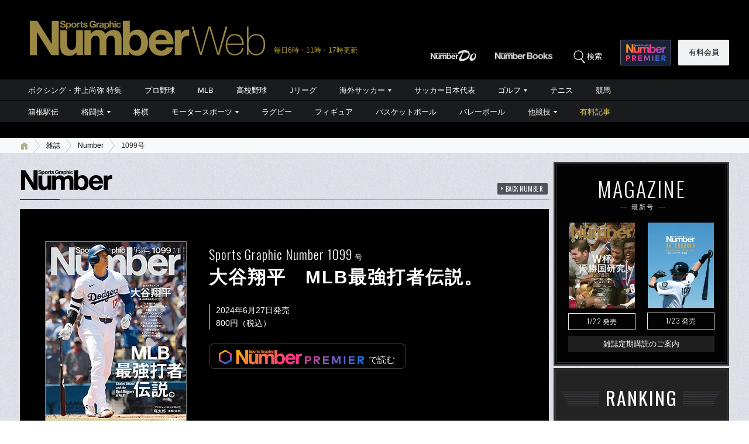

--- FILE ---
content_type: text/html; charset=utf-8
request_url: https://number.bunshun.jp/articles/-/862003
body_size: 15223
content:














<!DOCTYPE html>
<html lang="ja">
<head prefix="og: http://ogp.me/ns# fb: http://ogp.me/ns/fb# article: http://ogp.me/ns/article#">
<meta charset="UTF-8">
<meta http-equiv="X-UA-Compatible" content="IE=edge">
<meta name="viewport" content="width=1250">

<!--[if lt IE 9]>
  <script src="//html5shiv.googlecode.com/svn/trunk/html5.js"></script>
<![endif]-->

<meta name="robots" content="index,follow,max-image-preview:large">
<meta name="msvalidate.01" content="0187BD93ACBFD531BB49875E32384202" />


<meta http-equiv="x-dns-prefetch-control" content="on">
<link rel="dns-prefetch" href="https://fonts.googleapis.com">
<link rel="preconnect" href="https://number.ismcdn.jp" crossorigin>
<link rel="preconnect" href="https://fonts.gstatic.com" crossorigin>



<link rel="icon" href="https://number.ismcdn.jp/common/numberweb/v4/images/favicon.ico">
<link rel="apple-touch-icon" sizes="76x76" href="https://number.ismcdn.jp/common/numberweb/v4/images/touch-icon-ipad.png">
<link rel="apple-touch-icon" sizes="120x120" href="https://number.ismcdn.jp/common/numberweb/v4/images/touch-icon-iphone-retina.png">
<link rel="apple-touch-icon" sizes="152x152" href="https://number.ismcdn.jp/common/numberweb/v4/images/touch-icon-ipad-retina.png">
<link rel="apple-touch-icon" sizes="180x180" href="https://number.ismcdn.jp/common/numberweb/v4/images/touch-icon-iphone6-retinahd.png">
<meta name="copyright" content="Copyright (c) Bungeishunju Ltd. All rights reserved.">


  <link rel="canonical" href="https://number.bunshun.jp/articles/-/862003">


<title>大谷翔平　MLB最強打者伝説。 - Number1099号 - Number Web - ナンバー</title>
<meta name="description" content="【全米ドキュメント】大谷翔平「真っ向勝負を受けて立つ」【投票者の視点】史上初「DHでMVP」は可能か【主砲の肖像】アーロン・ジャッジ「球史でも唯一の存在」【ルーツに迫る】ブライス・ハーパー「“選ばれし者”の伝説」【日米野球回想録】バリー・ボン">
<meta property="fb:app_id" content="230234163677833">
<meta property="fb:pages" content="146455248747483">
<meta property="og:locale" content="ja_JP">
<meta property="og:site_name" content="Number Web - ナンバー">
<meta property="og:type" content="article">
<meta property="og:title" content="大谷翔平　MLB最強打者伝説。">
<meta property="og:url" content="https://number.bunshun.jp/articles/-/862003">
<meta property="og:image" content="https://number.ismcdn.jp/mwimgs/9/9/-/img_99c02a1f2b287ab4b34dbdc048e1d74f127760.jpg">
<meta property="og:image:width" content="640">
<meta property="og:image:height" content="336">
<meta property="og:description" content="Sports Graphic Number 1099号">
<meta property="article:publisher" content="https://www.facebook.com/NumberWeb/">
<meta name="twitter:card" content="summary_large_image">
<meta name="twitter:site" content="@numberweb">
<meta name="twitter:creator" content="@numberweb">
<meta name="twitter:image:src" content="https://number.ismcdn.jp/mwimgs/9/9/-/img_99c02a1f2b287ab4b34dbdc048e1d74f127760.jpg">
<meta name="twitter:title" content="大谷翔平　MLB最強打者伝説。">
<meta name="thumbnail" content="https://number.ismcdn.jp/mwimgs/0/9/1200/img_09e375583ae85c988cf4f2163da15774438350.jpg">


<link rel="stylesheet" href="https://fonts.googleapis.com/css2?family=Oswald:wght@300;400;700&display=swap">
<link rel="stylesheet" href="https://number.ismcdn.jp/resources/numberweb/v4/css/lib/flickity.min.css" media="print" onload="this.media='all'">
<link rel="stylesheet" href="https://number.ismcdn.jp/resources/numberweb/v4/css/pc/base.css?rd=202601200000">
<link rel="stylesheet" href="https://number.ismcdn.jp/resources/numberweb/v4/css/pc/base/single.css?rd=202601191114">
<link rel="stylesheet" href="https://number.ismcdn.jp/resources/numberweb/v4/css/pc/structure.css?rd=202601191114" media="print" onload="this.media='all'">
<link rel="stylesheet" href="https://number.ismcdn.jp/resources/numberweb/v4/css/re/single.css?rd=202601191114" media="print" onload="this.media='all'">
<link rel="stylesheet" href="https://number.ismcdn.jp/resources/numberweb/v4/css/re/kokuchi.css?rd=202601191114" media="print" onload="this.media='all'">
<link rel="stylesheet" href="https://number.ismcdn.jp/resources/numberweb/v4/css/pc/single.css?rd=202601191114" media="print" onload="this.media='all'">
<link rel="stylesheet" href="https://number.ismcdn.jp/resources/numberweb/v4/css/special/pc/single/magazine.css?rd=202601191114">
<link rel="stylesheet" href="https://number.ismcdn.jp/resources/numberweb/v4/css/lib/jquery.fancybox.min.css" media="print" onload="this.media='all'">
<link rel="stylesheet" href="https://number.ismcdn.jp/resources/numberweb/v4/css/lib/slick.css" media="print" onload="this.media='all'">

<script src="https://code.jquery.com/jquery-3.6.0.min.js" integrity="sha256-/xUj+3OJU5yExlq6GSYGSHk7tPXikynS7ogEvDej/m4=" crossorigin="anonymous" defer></script>
<script defer src="https://number.ismcdn.jp/resources/numberweb/v4/js/re/ajax-authtype.js?rd=202012010339"></script>

<script defer src="https://number.ismcdn.jp/resources/numberweb/v4/js/lib/flickity.pkgd.min.js"></script>
<script defer src="https://number.ismcdn.jp/resources/numberweb/v4/js/lib/slick.min.js"></script>
<script defer src="https://number.ismcdn.jp/resources/numberweb/v4/js/lib/jquery.color.js?rd=201509012146"></script>
<script defer src="https://number.ismcdn.jp/resources/numberweb/v4/js/lib/jquery.fancybox.min.js"></script>
<script defer src="https://number.ismcdn.jp/resources/numberweb/v4/js/pc/common.js?rd=202601200000"></script>
<script defer src="https://number.ismcdn.jp/resources/numberweb/v4/js/pc/single.js?rd=202506121000"></script>
<script defer src="https://number.ismcdn.jp/resources/numberweb/v4/js/lib/lozad.js?rd=202103250000"></script>
<script defer src="https://number.ismcdn.jp/resources/numberweb/v4/js/lib/polyfill/intersection-observer.js?rd=202003041845"></script>
<script defer src="https://number.ismcdn.jp/resources/numberweb/v4/js/lib/polyfill/assign.js?rd=202003041845"></script>
<script defer src="https://number.ismcdn.jp/resources/numberweb/v4/js/lib/exe/lozad.js?rd=202103250000&sidebar=on"></script>


<!-- ★★★ off : Google Ad Manager  -->







  <script type="text/javascript">
  dataLayer_nw =[{
    'category' : 'pc',
    'column' : 'backnumber',
    'special' : '',
    'kyougi' : '',
    'pagetype' : 'backnumber',
    'source' : '',
    'tournament' : '',
    'type' : 'pc',
    'author' : '',
    'longtail' : '',
    'urlslug' : "雑誌バックナンバー",
    'loginid' : '',
    'pubDate' : '2024/06/25',
    'id' : '862003',
    'medium' : 'NumberWeb',
    'title' : "大谷翔平　MLB最強打者伝説。",
    'kyougidetails' : '',
    'pagecount' : '1',
    'keywords' : "大谷翔平",
    'charges' : 'free',
    'article-type' : '',
    'series' : 'false',
    'seotitle' : ""
  }];
  function gtag() {dataLayer_nw.push(arguments)};
  </script>
  <!-- Google Tag Manager -->
  <script>(function(w,d,s,l,i){w[l]=w[l]||[];w[l].push({'gtm.start':
  new Date().getTime(),event:'gtm.js'});var f=d.getElementsByTagName(s)[0],
  j=d.createElement(s),dl=l!='dataLayer'?'&l='+l:'';j.async=true;j.src=
  'https://www.googletagmanager.com/gtm.js?id='+i+dl;f.parentNode.insertBefore(j,f);
  })(window,document,'script','dataLayer_nw','GTM-M2Q94W');</script>
  <!-- End Google Tag Manager -->





</head>


<body class="index-top magazine">
<a id="top" title="top"></a>
<!-- special: backnumber -->
<!-- jack: magbooks -->
  <!-- Google Tag Manager (noscript) -->
  <noscript><iframe src="https://www.googletagmanager.com/ns.html?id=GTM-M2Q94W" height="0" width="0" style="display:none;visibility:hidden"></iframe></noscript>
  <!-- End Google Tag Manager (noscript) -->


<header class="global-header" style="padding-top:0;">
  <div class="header-wrap clearfix">
    <p class="logo"><a href="/" class="ga_tracking" data-track-category="Header Logo" data-track-action="click"><img src="https://number.ismcdn.jp/common/numberweb/v4/images/header_logo.png" width="402" height="62" alt="Number Web - ナンバー"></a><span class="schedule">毎日6時・11時・17時更新</span></p>
  </div>
</header>
<div class="fixed-navi">
  <nav class="globalnavi2">
    <div class="navi-wrap clearfix">
      <ul class="top-navi clearfix">

        <li><a href="/list/numberdo" class="ga_tracking" data-track-category="Top PC Global Navi Number" data-track-action="click"><img src="https://number.ismcdn.jp/common/numberweb/v4/images/globalnavi1_logo_numberdo.png" width="83" height="20" alt="NumberDo"></a></li>
        <li><a href="/list/numberbooks" class="ga_tracking" data-track-category="Top PC Global Navi Number" data-track-action="click"><img src="https://number.ismcdn.jp/common/numberweb/v4/images/globalnavi1_logo_numberbooks.png" width="106" height="20" alt="NumberBooks"></a></li>
        <li class="search"><img src="https://number.ismcdn.jp/common/numberweb/v4/images/globalnavi2_search_icon.png" width="25" height="25" alt="検索">検索</li>
        <!--li class="signup"><a href="/list/info">Number<br>PREMIER</a></li-->
        <li class="premier"><a href="https://number.bunshun.jp/premier/" target="_blank" title="NumberPREMIER" class="ga_tracking" data-track-category="PC Global Navi Premier Link" data-track-action="click"><img src="https://number.ismcdn.jp/common/numberweb/v4/images/title/logo_premier_secondary.svg" width="68" height="28" alt="NumberPREMIER"></a></li>
        <li class="login"><a href="/list/info" class="ga_tracking" data-track-category="Top PC Global Navi Signup" data-track-action="click">有料会員</a></li>
      </ul>
      <div class="word-search">
        <div class="box-wrap">
          <div class="search-area">
            <form method="get" action="/search" role="search">
              <input type="search" name="fulltext" placeholder="検索ワードを入力してください"><input type="submit" value="SEARCH">
            </form>
          </div>
          <dl class="attention-word clearfix">
            <dt>注目キーワード</dt>
            <dd>
            <a href="/subcategory/相撲/column" title="相撲">#相撲</a>
            <a href="/list/kw/平野歩夢" title="平野歩夢">#平野歩夢</a>
            <a href="/list/kw/久保建英" title="久保建英">#久保建英</a>
            <a href="/list/cp/cl" title="欧州CL">#欧州CL</a>
            <a href="/list/kw/栗山英樹" title="栗山英樹">#栗山英樹</a>
            <a href="/subcategory/侍ジャパン/column" title="侍ジャパン">#侍ジャパン</a>
            </dd>
          </dl>
          <dl class="attention-word clearfix" style="border:0;margin-top:-10px;">
            <dt>記事</dt>
            <dd><a href="/list/sports">競技から探す</a><a href="/list/cp">大会から探す</a><a href="/list/authors">著者から探す</a><a href="/list/school">学校から探す</a></dd>
          </dl>
          <div class="close"><img src="https://number.ismcdn.jp/common/numberweb/v4/images/close01.png" width="28" height="28" alt="閉じる"></div>
        </div>
      </div>
    </div>
  </nav>
  <div class="globalnavi1-wrap">
<nav class="globalnavi1" style="border-bottom:1px solid #000;">
<div class="navi-wrap">
<p class="logo"><a href="/"><img alt="Number Web - ナンバー" height="21" src="https://number.ismcdn.jp/common/numberweb/v4/images/globalnavi1_logo.png" width="130" /></a></p>

<ul class="clearfix">
	<li><a class="ga_tracking" data-track-action="click" data-track-category="Top PC Global Navi Category" href="/list/kw/井上尚弥" title="ボクシング・井上尚弥 特集">ボクシング・井上尚弥 特集</a></li>
	<li><a class="ga_tracking" data-track-action="click" data-track-category="Top PC Global Navi Category" href="/subcategory/プロ野球/column" title="プロ野球">プロ野球</a></li>
	<li><a class="ga_tracking" data-track-action="click" data-track-category="Top PC Global Navi Category" href="/subcategory/MLB/column" title="MLB">MLB</a></li>
	<li><a class="ga_tracking" data-track-action="click" data-track-category="Top PC Global Navi Category" href="/subcategory/高校野球/column" title="高校野球">高校野球</a></li>
	<li><a class="ga_tracking" data-track-action="click" data-track-category="Top PC Global Navi Category" href="/subcategory/Jリーグ/column" title="Jリーグ">Jリーグ</a></li>
	<li class="unit"><a class="ga_tracking" data-track-action="click" data-track-category="Top PC Global Navi Category" href="/subcategory/海外サッカー/column" title="海外サッカー">海外サッカー</a>
	<ul class="sub">
		<li><a class="ga_tracking" data-track-action="click" data-track-category="Top PC Global Navi Category" href="/subcategory/プレミアリーグ/column" title="プレミアリーグ">プレミアリーグ</a></li>
		<li><a class="ga_tracking" data-track-action="click" data-track-category="Top PC Global Navi Category" href="/subcategory/リーガ・エスパニョーラ/column" title="リーガ・エスパニョーラ">リーガ・エスパニョーラ</a></li>
		<li><a class="ga_tracking" data-track-action="click" data-track-category="Top PC Global Navi Category" href="/subcategory/セリエA/column" title="セリエA">セリエA</a></li>
		<li><a class="ga_tracking" data-track-action="click" data-track-category="Top PC Global Navi Category" href="/subcategory/ブンデスリーガ/column" title="ブンデスリーガ">ブンデスリーガ</a></li>
	</ul>
	</li>
	<li><a class="ga_tracking" data-track-action="click" data-track-category="Top PC Global Navi Category" href="/subcategory/サッカー日本代表/column" title="サッカー日本代表">サッカー日本代表</a></li>
	<li class="unit"><a class="ga_tracking" data-track-action="click" data-track-category="Top PC Global Navi Category" href="/subcategory/ゴルフ/column" title="ゴルフ">ゴルフ</a>
	<ul class="sub">
		<li><a class="ga_tracking" data-track-action="click" data-track-category="Top PC Global Navi Category" href="/subcategory/男子ゴルフ/column" title="男子ゴルフ">男子ゴルフ</a></li>
		<li><a class="ga_tracking" data-track-action="click" data-track-category="Top PC Global Navi Category" href="/subcategory/女子ゴルフ/column" title="女子ゴルフ">女子ゴルフ</a></li>
		<li><a class="ga_tracking" data-track-action="click" data-track-category="Top PC Global Navi Category" href="/subcategory/ゴルフその他/column" title="ゴルフその他">ゴルフその他</a></li>
	</ul>
	</li>
	<li><a class="ga_tracking" data-track-action="click" data-track-category="Top PC Global Navi Category" href="/subcategory/テニス/column" title="テニス">テニス</a></li>
	<li><a class="ga_tracking" data-track-action="click" data-track-category="Top PC Global Navi Category" href="/subcategory/競馬/column" title="競馬">競馬</a></li>
</ul>
</div>
</nav>

<nav class="globalnavi1">
<div class="navi-wrap">
<p class="logo"><a href="/"><img alt="Number Web - ナンバー" height="21" src="https://number.ismcdn.jp/common/numberweb/v4/images/globalnavi1_logo.png" width="130" /></a></p>

<ul class="clearfix">
	<li><a class="ga_tracking" data-track-action="click" data-track-category="Top PC Global Navi Category" href="/list/hakone/2026" target="_blank" title="箱根駅伝">箱根駅伝</a></li>
	<li class="unit"><a class="ga_tracking" data-track-action="click" data-track-category="Top PC Global Navi Category" href="/subcategory/格闘技/column" title="格闘技">格闘技</a>
	<ul class="sub">
		<li><a class="ga_tracking" data-track-action="click" data-track-category="Top PC Global Navi Category" href="/subcategory/ボクシング/column" title="ボクシング">ボクシング</a></li>
		<li><a class="ga_tracking" data-track-action="click" data-track-category="Top PC Global Navi Category" href="/subcategory/プロレス/column" title="プロレス">プロレス</a></li>
		<li><a class="ga_tracking" data-track-action="click" data-track-category="Top PC Global Navi Category" href="/subcategory/相撲/column" title="相撲">相撲</a></li>
		<li><a class="ga_tracking" data-track-action="click" data-track-category="Top PC Global Navi Category" href="/subcategory/柔道/column" title="柔道">柔道</a></li>
		<li><a class="ga_tracking" data-track-action="click" data-track-category="Top PC Global Navi Category" href="/subcategory/格闘技その他/column" title="格闘技その他">格闘技その他</a></li>
	</ul>
	</li>
	<li><a class="ga_tracking" data-track-action="click" data-track-category="Top PC Global Navi Category" href="/subcategory/将棋/column" title="将棋">将棋</a></li>
	<li class="unit"><a class="ga_tracking" data-track-action="click" data-track-category="Top PC Global Navi Category" href="/subcategory/モータースポーツ/column" title="モータースポーツ">モータースポーツ</a>
	<ul class="sub">
		<li><a class="ga_tracking" data-track-action="click" data-track-category="Top PC Global Navi Category" href="/subcategory/F1/column" title="F1">F1</a></li>
		<li><a class="ga_tracking" data-track-action="click" data-track-category="Top PC Global Navi Category" href="/subcategory/MotoGP/column" title="MotoGP">MotoGP</a></li>
		<li><a class="ga_tracking" data-track-action="click" data-track-category="Top PC Global Navi Category" href="/subcategory/モータースポーツその他/column" title="モータースポーツその他">モータースポーツその他</a></li>
	</ul>
	</li>
	<li><a class="ga_tracking" data-track-action="click" data-track-category="Top PC Global Navi Category" href="/subcategory/ラグビー/column" title="ラグビー">ラグビー</a></li>
	<li><a class="ga_tracking" data-track-action="click" data-track-category="Top PC Global Navi Category" href="/subcategory/フィギュアスケート/column" title="フィギュアスケート">フィギュア</a></li>
	<li><a class="ga_tracking" data-track-action="click" data-track-category="Top PC Global Navi Category" href="/subcategory/バスケットボール/column" title="バスケットボール">バスケットボール</a></li>
	<li><a class="ga_tracking" data-track-action="click" data-track-category="Top PC Global Navi Category" href="/subcategory/バレーボール/column" title="バレーボール">バレーボール</a></li>
	<li class="current unit"><a class="ga_tracking" data-track-action="click" data-track-category="Top PC Global Navi Category" href="/subcategory/その他スポーツ/column" title="その他スポーツ">他競技</a>
	<ul class="sub">
		<li><a class="ga_tracking" data-track-action="click" data-track-category="Top PC Global Navi Category" href="/subcategory/陸上/column" title="陸上">陸上</a></li>
		<li><a class="ga_tracking" data-track-action="click" data-track-category="Top PC Global Navi Category" href="/subcategory/高校サッカー/column" title="高校サッカー">高校サッカー</a></li>
		<li><a class="ga_tracking" data-track-action="click" data-track-category="Top PC Global Navi Category" href="/subcategory/大学野球/column" title="大学野球">大学野球</a></li>
		<li><a class="ga_tracking" data-track-action="click" data-track-category="Top PC Global Navi Category" href="/subcategory/卓球/column" title="卓球">卓球</a></li>
		<li><a class="ga_tracking" data-track-action="click" data-track-category="Top PC Global Navi Category" href="/subcategory/水泳/column" title="水泳">水泳</a></li>
		<li><a class="ga_tracking" data-track-action="click" data-track-category="Top PC Global Navi Category" href="/subcategory/体操/column" title="体操">体操</a></li>
		<li style="border-bottom:none;"><a class="ga_tracking" data-track-action="click" data-track-category="Top PC Global Navi Category" href="/subcategory/冬季スポーツ/column" title="冬季スポーツ">冬季スポーツ</a></li>
		<li><a class="ga_tracking" data-track-action="click" data-track-category="Top PC Global Navi Category" href="/subcategory/ゲーム/column" title="ゲーム">ゲーム</a></li>
		<li><a class="ga_tracking" data-track-action="click" data-track-category="Top PC Global Navi Category" href="/subcategory/その他/column" title="その他">その他</a></li>
	</ul>
	</li>
	<li><a class="gold" data-track-action="click" data-track-category="Top PC Global Navi Category" href="/list/charges" title="有料記事">有料記事</a></li>
</ul>
</div>
</nav>
</div>

</div>
<div class="pc-superbanner">
  <!-- ★★★ jack : pc-banner01 -->

</div>
<div class="global-container">
  <nav class="rcrumbs">
    <div class="rcrumbs-wrap">
      <ul>
        <li><a href="/" class="ga_tracking" data-track-category="Breadcrumb home" data-track-action="click"><span><img src="https://number.ismcdn.jp/common/numberweb/v4/images/rcrumbs_home.png" width="15" height="15" alt="Number Web"></span></a></li>
                <li><a href="/list/magazine"><span>雑誌</span></a></li>
        <li><a href="/list/magazine/number" class="ga_tracking" data-track-category="Breadcrumb" data-track-action="click"><span>Number</span></a></li>
        <li class="last">1099号</li>

      </ul>
    </div>
  </nav>
  <div class="sub-container-main">
    <div class="container-wrap clearfix">
      <article class="main-article">
        <section class="magazine-detail">
          <h1 class="container-h1-style2"><img src="https://number.ismcdn.jp/common/numberweb/v4/images/title/magazine_tit.png" height="36" alt="Number"><a href="/list/magazine/number" title="Number バックナンバー">BACK NUMBER</a><span class="border">&nbsp;</span></h1>
            <div class="magazine-cover-area clearfix">
              <figure><a data-fancybox="gallery" href="https://number.ismcdn.jp/mwimgs/0/9/-/img_09e375583ae85c988cf4f2163da15774438350.jpg" title="Number1099号 表紙拡大表示"><img src="https://number.ismcdn.jp/mwimgs/8/1/-/img_81fbcf78d9b03aa13ad5126a9cc7353d105452.jpg" alt="大谷翔平　MLB最強打者伝説。 - Number1099号 ＜表紙＞ 大谷翔平" fetchpriority="high" loading="eager"></a></figure>
              <div class="text-area google-anno-skip">
                <h2><span class="font-oswald">Sports Graphic Number 1099</span><span>号</span><br>大谷翔平　MLB最強打者伝説。</h2>
                <p class="data">2024年6月27日発売<br>800円（税込）</p>
                <p class="nakazuri"><a href="https://number.bunshun.jp/premier/books/1099" target="_blank" title="Number1099号 NumberPREMIER" class="ga_tracking" data-track-category="Backnumber Premier Link" data-track-action="click"><img src="https://number.ismcdn.jp/common/numberweb/v4/images/other/premier_logo_other.png" alt="NumberPREMIER"><span>で読む</span></a></p>
              </div>
              <div class="single-sns-01 clearfix">
    <ul>

      <li class="sns-button-twitter ga_tracking" data-track-category="Article SNS button" data-track-action="click" data-track-label="twitter">
        <a href="https://x.com/intent/tweet?url=https://number.bunshun.jp/articles/-/862003&text=大谷翔平　MLB最強打者伝説。&hashtags=" target="twitter"><img src="https://number.ismcdn.jp/common/numberweb/v4/images/sns/articles_sns_x.png" width="32" height="32" class="lozad" data-loaded="true" alt="ポスト"></a>
      </li>

      <li class="sns-button-facebook ga_tracking" data-track-category="Article SNS button" data-track-action="click" data-track-label="facebook">
        <a href="https://www.facebook.com/sharer.php?u=https://number.bunshun.jp/articles/-/862003" onclick="window.open(this.href, 'FBwindow', 'width=650, height=450, menubar=no, toolbar=no, scrollbars=yes'); return false;">
          <img src="https://number.ismcdn.jp/common/numberweb/v4/images/sns/articles_sns_fb.png" width="32" height="32" class="lozad" data-loaded="true" alt="Facebook シェア">
        </a>
      </li>

      <li class="sns-button-hatena ga_tracking" data-track-category="Article SNS button" data-track-action="click" data-track-label="hatena">
      <a href="https://b.hatena.ne.jp/entry/https://number.bunshun.jp/articles/-/862003" data-hatena-bookmark-layout="basic-counter" data-hatena-bookmark-lang="ja" title="大谷翔平　MLB最強打者伝説。 - Number1099号 をはてなブックマークに追加" target="hatena">
        <img src="https://number.ismcdn.jp/common/numberweb/v4/images/sns/articles_sns_hatena.png" alt="大谷翔平　MLB最強打者伝説。 - Number1099号 をはてなブックマークに追加" width="32" height="32" class="lozad" data-loaded="true">
      </a>
      </li>
      <li class="sns-button-note ga_tracking" data-track-category="Article SNS button" data-track-action="click" data-track-label="note">
        <a href="https://note.com/intent/post?url=https://number.bunshun.jp/articles/-/862003" target="_blank" rel="noopener">
          <img src="https://number.ismcdn.jp/common/numberweb/v4/images/sns/articles_sns_note.png" width="32" height="32" class="lozad" data-loaded="true" alt="noteで書く">
        </a>
      </li>
    </ul>
  </div>

            </div>
            <div class="introductionArea">
              <div>
<h4>SPECIAL FEATURES</h4>

<ul style="margin-top:20px;">
	<li class="clearfix">
<span class="cat">全米ドキュメント</span> <span class="writer">文◎四竈衛</span> <span class="tlt-large">大谷翔平「真っ向勝負を受けて立つ」</span>
</li>
	<li class="clearfix">
<span class="cat">データで読む</span> <span class="writer">文◎間淳</span> <span class="tlt-small">打者・大谷の本当の価値</span>
</li>
	<li class="clearfix">
<span class="cat">チャンドラー社製バットの秘密</span> <span class="writer">文◎熊崎敬</span> <span class="tlt-small">家具職人が生み出す“硬さ”</span>
</li>
	<li class="clearfix">
<span class="cat">打撃コーチを直撃</span> <span class="writer">文◎及川彩子</span> <span class="tlt-small">ドジャースで求められる打撃とは</span>
</li>
	<li class="clearfix">
<span class="cat">元ヘッドコーチが明かす</span> <span class="writer">文◎佐藤春佳</span> <span class="tlt-small">ファイターズが“教えなかった”こと</span>
</li>
	<li class="clearfix">
<span class="cat">投票者の視点</span> <span class="writer">文◎小西慶三</span> <span class="tlt-small">史上初「DHでMVP」は可能か</span>
</li>
	<li class="clearfix">
<span class="cat">主砲の肖像</span> <span class="writer">文◎デービッド・ウォルドスタイン</span> <span class="tlt-middle">アーロン・ジャッジ</span> <span class="subtitle">「球史でも唯一の存在」</span>
</li>
	<li class="clearfix">
<span class="cat">ルーツに迫る</span> <span class="writer">文◎ブラッド・レフトン</span> <span class="tlt-middle">ブライス・ハーパー</span> <span class="subtitle">「“選ばれし者”の伝説」</span>
</li>
	<li class="clearfix">
<span class="cat">クローズアップ</span> <span class="writer">文◎マイケル・クレア</span> <span class="tlt-middle">スリリングな若き才能</span> <span class="subtitle" style="clear:both;">デラクルーズ／ヘンダーソン／エイブラムス／ウィットJr.</span>
</li>
	<li class="clearfix">
<span class="cat">NPB助っ人に聞く</span> <span class="writer">文◎氏原英明</span> <span class="tlt-small">なぜ、ベネズエラから強打者が生まれるのか</span>
</li>
	<li class="clearfix">
<span class="cat">強打者を封じる投球術</span> <span class="writer">文◎石塚隆</span> <span class="tlt-middle">今永昇太</span> <span class="subtitle">「ボール2個分高めに」</span>
</li>
	<li class="clearfix">
<span class="cat">マイナー探訪ルポ</span> <span class="writer">文◎ブラッド・レフトン</span> <span class="tlt-small">二刀流を諦めた日</span>
</li>
	<li class="clearfix">
<span class="cat">最強打線の一角として</span> <span class="writer">文◎笹田幸嗣</span> <span class="tlt-middle">松井秀喜</span> <span class="subtitle">「左手袋に込めた覚悟」</span>
</li>
	<li class="clearfix">
<span class="cat">日米野球回想録</span> <span class="writer">文◎酒井俊作</span> <span class="tlt-middle">バリー・ボンズ</span> <span class="subtitle">「ビッグアーチの衝撃」</span>
</li>
	<li class="clearfix">
<span class="cat">元レッドソックス左腕が選ぶ</span> <span class="writer">文◎生島淳</span> <span class="tlt-middle">岡島秀樹</span> <span class="subtitle">「忘れがたき3人の名打者」</span>
</li>
	<li class="border clearfix">
<span class="cat">激闘の日々を振り返る</span> <span class="writer">文◎酒井俊作</span> <span class="tlt-middle">田澤純一</span> <span class="subtitle">「三冠王に感じた脅威」</span>
</li>
	<li class="clearfix">
<span class="cat">夫人が明かす素顔と最期</span> <span class="writer">文◎佐藤祥子</span> <span class="tlt-middle">曙太郎</span> <span class="subtitle">「“僕なかなか頑張ったよな”って」</span>
</li>
	<li class="clearfix">
<span class="cat">王位戦挑戦者インタビュー</span> <span class="writer">文◎片山良三</span> <span class="tlt-middle">渡辺明</span> <span class="subtitle">「リアリストの帰還」</span>
</li>
	<li class="clearfix">
<span class="cat">大魔王の逆襲</span> <span class="writer">文◎佐藤俊</span> <span class="tlt-middle">伊藤美誠</span> <span class="subtitle">「私は中国選手に勝ちたいんです」</span>
</li>
	<li class="clearfix">
<span class="cat">初戦を読み解く</span> <span class="writer">文◎生島淳</span> <span class="tlt-middle">日本vs.イングランド</span> <span class="subtitle">「超速ラグビー、ほろ苦い第一歩」</span>
</li>
	<li class="clearfix">
<span class="cat">第65回宝塚記念</span> <span class="writer">文◎片山良三</span> <span class="tlt-middle">雨が分けた明暗</span>
</li>
	<li class="clearfix">
<span class="cat">連載 パリへ翔ける⑧2大会連続表彰台を目指す</span> <span class="writer">文◎石井宏美</span> <span class="tlt-middle">渡辺勇大＆東野有紗</span> <span class="subtitle">「リベンジの先に広がる世界」</span>
</li>
</ul>

<h4>REGULARS</h4>

<ul style="margin-top:20px;">
	<li class="clearfix">
<span class="cat">秘話満載連載</span> <span class="writer">文◎石田雄太</span> <span class="tlt-middle">松坂大輔「怪物秘録」</span> <span class="subtitle">㊼アメリカでの最終年</span>
</li>
	<li class="clearfix">
<span class="cat">徹底解説</span> <span class="writer">文◎生島淳</span> <span class="tlt-middle">二所ノ関親方「相撲、この技、この力士」</span> <span class="subtitle">第20回 曙</span>
</li>
	<li class="clearfix">
<span class="cat">隔号連載・熱血修造一直線</span> <span class="tlt-middle">松岡修造</span> <span class="subtitle">「100年ぶりのパリ開催。五輪を控えた現地の本音」</span>
</li>
</ul>

<div>
<h4>FACE</h4>

<ul class="other">
	<li>宗山塁（野球）</li>
</ul>
</div>

<div>
<h4>BEYOND THE GAME</h4>

<ul class="other">
	<li>藤島大「“片思い”と“空気”」</li>
</ul>
</div>

<div>
<h4>SCORE CARD INTERVIEW</h4>

<ul style="margin-top:20px;">
	<li class="clearfix">
<span class="cat">BASEBALL</span> <span class="writer">文◎石田雄太</span> <span class="tlt-small">水谷瞬（北海道日本ハムファイターズ）6年目の交流戦首位打者“覚醒の過程”</span>
</li>
	<li class="clearfix">
<span class="cat">OLYMPIC ROAD</span> <span class="writer">文◎矢内由美子</span> <span class="tlt-small">大堀彩（バドミントン）福島の仲間と共に夢の五輪へ</span>
</li>
	<li class="clearfix">
<span class="cat">SUMO</span> <span class="writer">文◎佐藤祥子</span> <span class="tlt-small">阿炎　亡き先代師匠に誓う大関昇進</span>
</li>
	<li class="clearfix">
<span class="cat">SHOGI</span> <span class="writer">文◎大川慎太郎</span> <span class="tlt-small">斎藤慎太郎　新しい挑戦で「将棋の面白さを再認識できた」</span>
</li>
</ul>
</div>

<div>
<h4>海外の現場から</h4>

<ul class="other">
	<li>MLB 文◎四竈衛</li>
	<li>NBA 文◎宮地陽子</li>
</ul>
</div>
 

<div>
<ul class="other">
	<li>次号予告＆編集後記　／　NumberPREMIER＆定期購読案内</li>
	<li>CATCH THE NEWS</li>
</ul>
<!-- /articles.sectionH2 -->
</div>
</div>

            </div>
            <div class="backnumber-related-column">
<h3>Number1099号 有料転載記事</h3>
<ul class="mb20">
<li><a href="/list/charges/mg/862003" class="ga_tracking" data-track-category="Backnumber Article" data-track-action="click">Number1099号 有料転載記事一覧はこちらをクリック</a></li>
</ul>
<h3>Number1099号 無料転載記事</h3>
<ul class="mb20">
<li><p><a href="/articles/-/862118" class="ga_tracking" data-track-category="Backnumber Article" data-track-action="click">棋士人生初の降級後に“ある変化”「指し慣れた将棋は選ばずに…」斎藤慎太郎（31歳）が王位リーグ戦で見せた“大胆さ”の正体</a></p><p class="date">（2024/7/5）</p></li>
</ul>
</div>
<!--有料 true  無料 true -->
            <h1 class="container-h1-style2"><img src="https://number.ismcdn.jp/common/numberweb/v4/images/title/next_tit.png" width="134" height="36" alt="次号予告"><span class="border">&nbsp;</span></h1>
            <div class="magazine-contents">
<section>
<ul>
	<li>
	<p class="font-size-n">ミラノ・コルティナ五輪プレビュー</p>
	<p class="font-size-b">日本フィギュア、20年間の軌跡。</p>
	</li>

	<li>
	<p class="intro">［銀盤の主役たち］</p>
	<p class="font-size-n">坂本花織「最後まで自分らしく」</p>
	<p class="font-size-n">鍵山優真「エースは挑み続ける」</p>
	<p class="font-size-n">三浦璃来＆木原龍一「世界一のペアに」</p>
	</li>

	<li>
	<p class="intro">［初出場組の肖像］</p>
	<p class="font-size-n">千葉百音／中井亜美／佐藤駿／三浦佳生</p>
	</li>

	<li>
	<p class="intro">［特別座談会］</p>
	<p class="font-size-n">無良崇人＆高橋成美＆春瀬なつみ「オリンピックはここに注目！」</p>
	</li>

	<li>
	<p class="intro">［五輪ノンフィクション］</p>
	<p class="font-size-n">荒川静香／浅田真央／羽生結弦「メダルを懸けた死闘」</p>
	</li>

	<li>
	<p class="intro">［競技日程＆注目選手が丸わかり！］</p>
	<p class="font-size-n">ミラノ・コルティナ五輪徹底ガイド</p>
	</li>
</ul>

<div class="date">
<p>1137・1138号は2月5日（木）発売です。</p>

<p><span>発売日は首都圏を基準としています。内容は変更の可能性があります。</span></p>
</div>
</section>
</div>

            <div id="shoppingarea" style="margin-bottom:80px;"></div>

<section class="subscripion">
  <h3 class="category-title">SUBSCRIPTION<span class="border">&nbsp;</span></h3>
  <dl>
    <dt>雑誌定期購読のご案内</dt>
    <dd>お申込みいただくと毎号確実にお手元へお届けします。<br><span class="discount">今なら25％OFF！</span> お申込みはバナーから。</dd>
    <dd class="banner"><a href="https://www.fujisan.co.jp/product/3146/ap-pub-ws-number-ws01" target="_blank" class="ga_tracking" data-track-category="Backnumber Banner" data-track-action="click"><img alt="" src="https://number.ismcdn.jp/common/numberweb/v4/images/noimage/blank.gif" data-src="https://number.ismcdn.jp/common/numberweb/v4/images/banner/magazine_campaign_2023.jpg" class="lozad" /></a></dd>
  </dl>
</section>
            
            <div class="article-listkeyword-link clearfix">
<h3 class="category-title">FRONT COVER<span class="border">&nbsp;</span></h3>
  <dl class="relkeywords">
    <dd><a href="/list/magazine/fc/大谷翔平" class="ga_tracking" data-track-category="Backnumber Keyword" data-track-action="click">大谷翔平</a></dd>
  </dl>
</div>

        </section>
      </article>
      <div style="display:block; width:300px; float:right;">
<div id="id-sidebar-parent" class="temp-sidebar-parent">
<div id="id-sidebar-child" class="temp-sidebar">
<aside class="side-news">
  <!-- ★★★ jack : pc-banner02 -->

<!-- ☆☆☆ none : magazine -->
    <section class="magazine-box-style" data-nosnippet>
      <div class="box-wrap">
       <h3><span class="font-oswald">MAGAZINE</span><br><span class="short-text">&nbsp;<span class="border"></span>最新号<span class="border">&nbsp;</span></span></h3>
        <ul class="maglist clearfix">
          <li>
            <a class="ga_tracking" data-track-category="Magazine Link" data-track-action="click" data-track-label="single" href="/articles/-/868959" title="W杯優勝国研究。日本代表に必要な5つのメソッド">
              <figure><img src="https://number.ismcdn.jp/common/numberweb/v4/images/noimage/blank.gif" data-src="https://number.ismcdn.jp/mwimgs/f/c/200/img_fc0369ab809074b16927fa09127ee401608991.jpg" width="200" height="260" alt="W杯優勝国研究。日本代表に必要な5つのメソッド" class="lozad"></figure>
              <p class="button"><span class="font-oswald">1/22</span> 発売</p>
            </a>
          </li>
          <li>
            <a class="ga_tracking" data-track-category="Magazine Link" data-track-action="click" data-track-label="single" href="/articles/-/868960" title="イチローのすべて　完全版">
              <figure><img src="https://number.ismcdn.jp/common/numberweb/v4/images/noimage/blank.gif" data-src="https://number.ismcdn.jp/mwimgs/c/1/200/img_c15a349710178f4028ae113e6a41ca3b369220.jpg" width="200" height="259" alt="イチローのすべて　完全版" class="lozad"></figure>
              <p class="button"><span class="font-oswald">1/23</span> 発売</p>
            </a>
          </li>
        </ul>
        <div>
          <a class="teiki" href="/list/magazine/koudoku" title="雑誌定期購読のご案内">
            <p class="button-teiki">雑誌定期購読のご案内</p>
          </a>
        </div>
      </div>
    </section>

<!-- ☆☆☆ jack（11） : recommend -->


<!-- ☆☆☆ none : ranking -->
  <section class="side-news-style2" data-nosnippet>
    <div class="box-wrap">
      <h4 class="font-oswald">RANKING</h4>
      <div class="m-ranking-select">
  <div class="m-ranking-select__current js-ranking-select__current">MLB</div>
  <ul class="m-ranking-pulldown js-ranking-pulldown" data-area="js-side-rankings" data-rows="5">
    <li class="m-ranking-pulldown_list js-ranking-pulldown_list" data-ranking="column" data-genre="">全ての競技</li><li class="m-ranking-pulldown_list js-ranking-pulldown_list --parent" data-ranking="野球" data-genre="genre">野球</li><li class="m-ranking-pulldown_list js-ranking-pulldown_list --children" data-ranking="プロ野球" data-genre="subgenre">プロ野球</li><li class="m-ranking-pulldown_list js-ranking-pulldown_list --children is-current" data-ranking="MLB" data-genre="subgenre">MLB</li><li class="m-ranking-pulldown_list js-ranking-pulldown_list --children" data-ranking="高校野球" data-genre="subgenre">高校野球</li><li class="m-ranking-pulldown_list js-ranking-pulldown_list --children" data-ranking="大学野球" data-genre="subgenre">大学野球</li><li class="m-ranking-pulldown_list js-ranking-pulldown_list --parent" data-ranking="サッカー" data-genre="genre">サッカー</li><li class="m-ranking-pulldown_list js-ranking-pulldown_list --children" data-ranking="サッカー日本代表" data-genre="subgenre">サッカー日本代表</li><li class="m-ranking-pulldown_list js-ranking-pulldown_list --children" data-ranking="Jリーグ" data-genre="subgenre">Jリーグ</li><li class="m-ranking-pulldown_list js-ranking-pulldown_list --children" data-ranking="海外サッカー" data-genre="subgenre">海外サッカー</li><li class="m-ranking-pulldown_list js-ranking-pulldown_list --children" data-ranking="高校サッカー" data-genre="subgenre">高校サッカー</li><li class="m-ranking-pulldown_list js-ranking-pulldown_list --parent" data-ranking="ゴルフ" data-genre="genre">ゴルフ</li><li class="m-ranking-pulldown_list js-ranking-pulldown_list --children" data-ranking="男子ゴルフ" data-genre="subgenre">男子ゴルフ</li><li class="m-ranking-pulldown_list js-ranking-pulldown_list --children" data-ranking="女子ゴルフ" data-genre="subgenre">女子ゴルフ</li><li class="m-ranking-pulldown_list js-ranking-pulldown_list --children" data-ranking="ゴルフその他" data-genre="subgenre">ゴルフその他</li><li class="m-ranking-pulldown_list js-ranking-pulldown_list --parent" data-ranking="競馬" data-genre="genre">競馬</li><li class="m-ranking-pulldown_list js-ranking-pulldown_list --parent" data-ranking="格闘技" data-genre="genre">格闘技</li><li class="m-ranking-pulldown_list js-ranking-pulldown_list --children" data-ranking="プロレス" data-genre="subgenre">プロレス</li><li class="m-ranking-pulldown_list js-ranking-pulldown_list --children" data-ranking="ボクシング" data-genre="subgenre">ボクシング</li><li class="m-ranking-pulldown_list js-ranking-pulldown_list --children" data-ranking="相撲" data-genre="subgenre">相撲</li><li class="m-ranking-pulldown_list js-ranking-pulldown_list --children" data-ranking="格闘技その他" data-genre="subgenre">格闘技その他</li><li class="m-ranking-pulldown_list js-ranking-pulldown_list --parent" data-ranking="モータースポーツ" data-genre="genre">モータースポーツ</li><li class="m-ranking-pulldown_list js-ranking-pulldown_list --children" data-ranking="F1" data-genre="subgenre">F1</li><li class="m-ranking-pulldown_list js-ranking-pulldown_list --children" data-ranking="MotoGP" data-genre="subgenre">MotoGP</li><li class="m-ranking-pulldown_list js-ranking-pulldown_list --children" data-ranking="モータースポーツその他" data-genre="subgenre">モータースポーツその他</li><li class="m-ranking-pulldown_list js-ranking-pulldown_list --parent" data-ranking="その他スポーツ" data-genre="genre">その他スポーツ</li><li class="m-ranking-pulldown_list js-ranking-pulldown_list --children" data-ranking="テニス" data-genre="subgenre">テニス</li><li class="m-ranking-pulldown_list js-ranking-pulldown_list --children" data-ranking="バスケットボール" data-genre="subgenre">バスケットボール</li><li class="m-ranking-pulldown_list js-ranking-pulldown_list --children" data-ranking="バレーボール" data-genre="subgenre">バレーボール</li><li class="m-ranking-pulldown_list js-ranking-pulldown_list --children" data-ranking="ラグビー" data-genre="subgenre">ラグビー</li><li class="m-ranking-pulldown_list js-ranking-pulldown_list --children" data-ranking="フィギュアスケート" data-genre="subgenre">フィギュアスケート</li><li class="m-ranking-pulldown_list js-ranking-pulldown_list --children" data-ranking="陸上" data-genre="subgenre">陸上</li><li class="m-ranking-pulldown_list js-ranking-pulldown_list --grandchildren" data-ranking="駅伝" data-genre="subsubgenre">駅伝</li><li class="m-ranking-pulldown_list js-ranking-pulldown_list --children" data-ranking="卓球" data-genre="subgenre">卓球</li><li class="m-ranking-pulldown_list js-ranking-pulldown_list --children" data-ranking="水泳" data-genre="subgenre">水泳</li><li class="m-ranking-pulldown_list js-ranking-pulldown_list --children" data-ranking="体操" data-genre="subgenre">体操</li><li class="m-ranking-pulldown_list js-ranking-pulldown_list --children" data-ranking="冬季スポーツ" data-genre="subgenre">冬季スポーツ</li><li class="m-ranking-pulldown_list js-ranking-pulldown_list --children" data-ranking="ゲーム" data-genre="subgenre">ゲーム</li><li class="m-ranking-pulldown_list js-ranking-pulldown_list --grandchildren" data-ranking="将棋" data-genre="subsubgenre">将棋</li><li class="m-ranking-pulldown_list js-ranking-pulldown_list --children" data-ranking="その他" data-genre="subgenre">他競技</li>
  </ul>
</div>

      <div class="m-rankings js-side-rankings">
        <div class="js-ranking-area" data-type="MLB">
  <div class="tab_area">
    <label class="tab1_label" for="tab1">最新</label>
    <label class="tab2_label" for="tab2">24時間</label>
    <label class="tab3_label" for="tab3">週間</label>
    <!-- <label class="tab4_label" for="tab4">SNS</label> -->
  </div>
  <div class="panel_area">
<div id="panel1" class="tab_panel">
  <ul>
<li><a href="/articles/-/869015" class="ga_tracking" data-track-category="Ranking Link" data-track-action="click">今井達也を激変させた“重要人物”…アストロズと電撃合意から10日後、なぜ今井は福岡を訪れたのか？ プロ野球選手もゴルファーも集結“ある合宿”に密着</a></li>
<li><a href="/articles/-/869014" class="ga_tracking" data-track-category="Ranking Link" data-track-action="click">今井達也の電撃移籍「じつは12月末までオファーの話なかった」期限直前にアストロズ入団が決まるまで…本人が明かすウラ側「行きの飛行機でも不安だった」</a></li>
<li><a href="/articles/-/868997" class="ga_tracking" data-track-category="Ranking Link" data-track-action="click">「侍ジャパン」WBC代表選考が難航する背景…ルール変更で「MLBが人手不足に？」小園海斗は当確、宮城大弥は“判断待ち”…急浮上する意外な名前</a></li>
<li><a href="/articles/-/868078" class="ga_tracking" data-track-category="Ranking Link" data-track-action="click">「えっ、投げるの？」記者もざわついたドジャース山本由伸“伝説のリリーフ登板”真相「すべては第3戦から始まったんだ」敏腕フリードマンの“誤算”とは</a></li>
<li><a href="/articles/-/868114" class="ga_tracking" data-track-category="Ranking Link" data-track-action="click">ドジャース山本由伸が証言「先生は僕を作った人です」伝説的リリーフの“重要人物”、矢田先生とは何者か？ ドジャース球団社長「信じられなかった」山本の練習法</a></li>
  </ul>
</div>
<div id="panel2" class="tab_panel">
  <ul>
<li><a href="/articles/-/869015" class="ga_tracking" data-track-category="Ranking Link" data-track-action="click">今井達也を激変させた“重要人物”…アストロズと電撃合意から10日後、なぜ今井は福岡を訪れたのか？ プロ野球選手もゴルファーも集結“ある合宿”に密着</a></li>
<li><a href="/articles/-/869014" class="ga_tracking" data-track-category="Ranking Link" data-track-action="click">今井達也の電撃移籍「じつは12月末までオファーの話なかった」期限直前にアストロズ入団が決まるまで…本人が明かすウラ側「行きの飛行機でも不安だった」</a></li>
<li><a href="/articles/-/868997" class="ga_tracking" data-track-category="Ranking Link" data-track-action="click">「侍ジャパン」WBC代表選考が難航する背景…ルール変更で「MLBが人手不足に？」小園海斗は当確、宮城大弥は“判断待ち”…急浮上する意外な名前</a></li>
<li><a href="/articles/-/868114" class="ga_tracking" data-track-category="Ranking Link" data-track-action="click">ドジャース山本由伸が証言「先生は僕を作った人です」伝説的リリーフの“重要人物”、矢田先生とは何者か？ ドジャース球団社長「信じられなかった」山本の練習法</a></li>
<li><a href="/articles/-/868076" class="ga_tracking" data-track-category="Ranking Link" data-track-action="click">山本由伸、伝説的リリーフのウラで…「大量の鎮痛薬を飲んでいた」ロハス「同点で泣いちゃった」マンシー「負けたと誤解した」キケ、ドジャース“脇役”ストーリー</a></li>
  </ul>
</div>
<div id="panel3" class="tab_panel">
  <ul>
<li><a href="/articles/-/868926" class="ga_tracking" data-track-category="Ranking Link" data-track-action="click">＜特別インタビュー＞大谷翔平がいま明かす“今まで一番緊張した瞬間”参戦表明のWBC決勝秘話「あの1イニングで僕がぶち壊せてしまう。その緊張感は…」</a></li>
<li><a href="/articles/-/868925" class="ga_tracking" data-track-category="Ranking Link" data-track-action="click">＜特別インタビュー＞大谷翔平31歳が明かした“歳をとったと思う瞬間”「最近は結構、満たされているなと（笑）」「もちろん足りないものもあるんですよ」</a></li>
<li><a href="/articles/-/868933" class="ga_tracking" data-track-category="Ranking Link" data-track-action="click">大谷翔平31歳が語る"今がピーク？”の実感とは…意外な反応「結果が出なかったらという不安」ささやかな幸せは「娘が大きくなって…」</a></li>
<li><a href="/articles/-/868114" class="ga_tracking" data-track-category="Ranking Link" data-track-action="click">ドジャース山本由伸が証言「先生は僕を作った人です」伝説的リリーフの“重要人物”、矢田先生とは何者か？ ドジャース球団社長「信じられなかった」山本の練習法</a></li>
<li><a href="/articles/-/868786" class="ga_tracking" data-track-category="Ranking Link" data-track-action="click">「由伸君、準備始めました」「なんのこと？」トレーナーが明かすドジャース・山本由伸“ワールドシリーズ幻の登板”秘話「献身とか犠牲精神じゃなく…」<br /></a></li>
  </ul>
</div>
  </div>
</div>

        <div class="m-loading-wrap js-loading-anime">
  <div class="m-loading-wrap__col">
    <div class="m-loading-ball-scale-multiple">
      <div></div>
      <div></div>
      <div></div>
    </div>
    LOADING
  </div>
</div>

      </div>
      <p class="ranking-more"><a href="/list/ranking?target=MLB" class="ga_tracking js-ranking-link" data-track-category="Ranking More" data-track-action="click">もっと見る</a></p>
    </div>
  </section>

  <!-- ★★★ jack : pc-banner03 -->

<!-- ☆☆☆ jack（） : information -->



  <!-- ★★★ normal : bunshun-recruit -->
  <div class="bunshun-recruit" data-nosnippet>
    <ul>
      <li><a href="https://number.bunshun.jp/premier/registrations?rf=nw-common" target="_blank"><img src="/mwimgs/1/7/-/img_170e2b070e5a9fec01b3a1614a5ce511190659.jpg" alt="NumberPREMIER 動画やポッドキャストも大充実！ 今なら月額プラン初月99円！" width="750" height="300" class="lozad" data-loaded="true" /></a></li>
      <li><a href="https://recruit.bunshun.co.jp/?utm_source=number.bunshun.jp&utm_medium=banner&utm_campaign=recruit2027newgrads" target="_blank"><img src="/mwimgs/3/0/-/img_30fdff4e027592101e6e5dc02caa73bf52030.png" alt="文藝春秋 定期採用2027のお知らせ" width="750" height="300" class="lozad" data-loaded="true" /></a></li>
      <li><a href="https://number.bunshun.jp/list/meigen?rf=nw-common"><img src="/mwimgs/3/6/-/img_36b925659e9cb523d1ebfcbe6572759179939.jpg" alt="NumberWeb スポーツ名言集" width="750" height="300" class="lozad" data-loaded="true" /></a></li>
    </ul>
  </div>

<!-- ☆☆☆ none : servicemenu -->
<section class="side-news-style1 clearfix" data-nosnippet>
  <h3 class="servicemenu">会員メニュー</h3>
  <ul class="mb10">
    <li><a href="/list/info" class="ga_tracking" data-track-category="Service Menu" data-track-action="click">マイメニュー登録・ログイン</a></li>
    <li><a href="/list/info/cancel?m=charges" class="ga_tracking" data-track-category="Service Menu" data-track-action="click">マイメニュー退会（有料会員退会）</a></li>
    <li><a href="/list/charges" class="ga_tracking" data-track-category="Service Menu" data-track-action="click">有料記事一覧</a></li>
    <li><a href="/list/info/terms" class="ga_tracking" data-track-category="Service Menu" data-track-action="click">利用規約</a></li>
    <li><a href="/list/info/kisyu" class="ga_tracking" data-track-category="Service Menu" data-track-action="click">対応機種</a></li>
    <li><a href="/list/info/syotori" class="ga_tracking" data-track-category="Service Menu" data-track-action="click">特定商取引法に基づく表記</a></li>
    <li><a href="/list/info/faq" class="ga_tracking" data-track-category="Service Menu" data-track-action="click">[有料会員限定] お問い合わせ・Ｑ＆Ａ</a></li>
  </ul>
</section>

</aside>
</div>
</div>
</div>
    </div>
  </div>
</div>
<footer class="global-footer">
  <div class="footer-wrap" data-nosnippet>
    <div class="backnumber">
      <dl>
        <dt class="font-oswald">CONTENTS<span>&nbsp;</span></dt>
        <dd>
          <ul class="link-list">
            <li><a href="/category/column" class="ga_tracking" data-track-category="Footer Menu Contents" data-track-action="click">記事一覧</a></li>
            <li><a href="/list/news" class="ga_tracking" data-track-category="Footer Menu Contents" data-track-action="click">速報ニュース一覧</a></li>
            <li><a href="/list/supporters" class="ga_tracking" data-track-category="Footer Menu Contents" data-track-action="click">Numberサポーターズクラブ</a></li>
            <li><a href="/list/special/nsy2025" class="ga_tracking" data-track-category="Footer Menu Magazine" data-track-action="click">Number SPORTS OF THE YEAR</a></li>
          </ul>
        </dd>
      </dl>
      <dl>
        <dt class="font-oswald">MAGAZINE<span>&nbsp;</span></dt>
        <dd>
          <ul class="link-list">
            <li><a href="/list/magazine/koudoku" class="ga_tracking" data-track-category="Footer Menu Magazine" data-track-action="click">雑誌『Number』購読のご案内</a></li>
            <li><a href="/list/magazine" class="ga_tracking" data-track-category="Footer Menu Magazine" data-track-action="click">雑誌『Number』バックナンバー</a></li>
            <li><a href="/list/meigen" class="ga_tracking" data-track-category="Footer Menu Magazine" data-track-action="click">スポーツ名言集</a></li>
          </ul>
        </dd>
      </dl>
      <dl class="sns-box">
        <dt class="font-oswald">FOLLOW US<span>&nbsp;</span></dt>
        <dd>
          <ul class="link-list">
            <li><a href="/list/about/sns" class="ga_tracking" data-track-category="Footer Menu Sns" data-track-action="click">Number SNS</a></li>
          </ul>
          <ul>
            <li>
              <a href="https://x.com/numberweb" target="numbersns" class="ga_tracking" data-track-category="Footer Menu Sns" data-track-action="click">
              <img src="https://number.ismcdn.jp/common/numberweb/v4/images/noimage/blank.gif" data-src="https://number.ismcdn.jp/common/numberweb/v4/images/sns_pc_footer_x_w.png" width="32" height="32" alt="twitter"  class="lozad"　data-loaded="true">
              </a>
            </li>
            <li>
              <a href="https://www.facebook.com/NumberWeb" target="numbersns" class="ga_tracking" data-track-category="Footer Menu Sns" data-track-action="click">
              <img src="https://number.ismcdn.jp/common/numberweb/v4/images/noimage/blank.gif" data-src="https://number.ismcdn.jp/common/numberweb/v4/images/sns_pc_footer_fb_w.png" width="32" height="32" alt="facebook"  class="lozad"　data-loaded="true">
              </a>
            </li>
            <li>
              <a href="https://www.instagram.com/number_edit" target="numbersns" class="ga_tracking" data-track-category="Footer Menu Sns" data-track-action="click">
              <img src="https://number.ismcdn.jp/common/numberweb/v4/images/noimage/blank.gif" data-src="https://number.ismcdn.jp/common/numberweb/v4/images/sns_pc_footer_ig_w.png" width="32" height="32" alt="Instagram"  class="lozad"　data-loaded="true">
              </a>
            </li>
            <li>
              <a href="https://www.threads.net/@number_edit" target="numbersns" class="ga_tracking" data-track-category="Footer Menu Sns" data-track-action="click">
              <img src="https://number.ismcdn.jp/common/numberweb/v4/images/noimage/blank.gif" data-src="https://number.ismcdn.jp/common/numberweb/v4/images/sns_pc_footer_th_w.png" width="32" height="32" alt="Threads"  class="lozad"　data-loaded="true">
              </a>
            </li>
            <li>
              <a href="https://www.youtube.com/@numberchannel" target="numbersns" class="ga_tracking" data-track-category="Footer Menu Sns" data-track-action="click">
              <img src="https://number.ismcdn.jp/common/numberweb/v4/images/noimage/blank.gif" data-src="https://number.ismcdn.jp/common/numberweb/v4/images/sns_pc_footer_yt_w.png" width="32" height="32" alt="YouTube"  class="lozad"　data-loaded="true">
              </a>
            </li>
            <li>
              <a href="https://news.google.com/publications/CAAqLQgKIidDQklTRndnTWFoTUtFVzUxYldKbGNpNWlkVzV6YUhWdUxtcHdLQUFQAQ?ceid=JP:ja&oc=3" target="numbersns" class="ga_tracking" data-track-category="Footer Menu Sns" data-track-action="click" aria-label="googlenews">
              <img src="https://number.ismcdn.jp/common/numberweb/v4/images/sns_pc_footer_gn_w2.png" data-src="https://number.ismcdn.jp/common/numberweb/v4/images/sns_pc_footer_gn_w2.png" width="32" height="32" alt="GoogleNews"  class="lozad"　data-loaded="true">
              </a>
            </li>
            <li><a href="/list/feed" class="ga_tracking" data-track-category="Footer Menu Sns" data-track-action="click"><img src="https://number.ismcdn.jp/common/numberweb/v4/images/noimage/blank.gif" data-src="https://number.ismcdn.jp/common/numberweb/v4/images/sns_pc_footer_rss_w.png" width="32" height="32" alt="rss" class="lozad"　data-loaded="true"></a></li>
          </ul>
        </dd>
      </dl>
    </div>
    <div class="number-web">
      <figure class="logo"><a href="/list/about"><img src="https://number.ismcdn.jp/common/numberweb/v4/images/noimage/blank.gif" data-src="https://number.ismcdn.jp/common/numberweb/v4/images/footer_web_logo.png" width="216" height="34" alt="Number Web - ナンバー" class="lozad"></a></figure>
      <p class="schedule">毎日6時・11時・17時更新</p>
      <ul class="link-list">
        <li><a href="/list/contact" class="ga_tracking" data-track-category="Footer Menu Others" data-track-action="click">お問い合わせ</a></li>
        <li><a href="https://admap.bunshun.co.jp/media/number-web/" target="_blank" class="ga_tracking" data-track-category="Footer Menu Others" data-track-action="click">広告掲載について</a></li>
        <li><a href="/list/about_ad" class="ga_tracking" data-track-category="Footer Menu Others" data-track-action="click">動画・バナー広告について</a></li>
        <li><a href="/list/sitepolicy" class="ga_tracking" data-track-category="Footer Menu Others" data-track-action="click">サイトポリシー</a></li>
        <li><a href="/list/sitemap" class="ga_tracking" data-track-category="Footer Menu Others" data-track-action="click">サイトマップ</a></li>
      </ul>
    </div>
    <div class="abj-mark">
      <a href="https://aebs.or.jp/" target="_blank"><img src="https://number.ismcdn.jp/common/numberweb/v4/images/noimage/blank.gif" data-src="https://number.ismcdn.jp/common/numberweb/v4/images/other/abj_mark.png" width="55" height="45" class="lozad" alt="ABJマーク"></a>
      <p>ABJマークは、この電子書店・電子書籍配信サービスが、著作権者からコンテンツ使用許諾を得た正規版配信サービスであることを示す登録商標（登録番号6091713号）です。</p>
    </div>
  </div>
  <div class="corpolate" data-nosnippet>
    <div class="corpolate-link">
      <figure class="logo"><img src="https://number.ismcdn.jp/common/numberweb/v4/images/noimage/blank.gif" data-src="https://number.ismcdn.jp/common/numberweb/v4/images/footer_corpolate_logo.png" width="95" height="33" alt="文藝春秋" class="lozad"></figure>
      <ul>
        <li><a href="https://www.bunshun.co.jp" target="_blank">株式会社文藝春秋</a>｜</li>
        <li><a href="https://bunshun.jp/" target="_blank">文春オンライン</a>｜</li>
        <li><a href="https://crea.bunshun.jp/" target="_blank">CREA WEB</a>｜</li>
        <li><a href="https://books.bunshun.jp/" target="_blank">本の話</a>｜</li>
        <li><a href="https://www.bunshun.co.jp/kikakushuppan/" target="_blank">企画出版編集室</a>｜</li>
        <li><a href="https://www.bunshun.co.jp/shinkoukai/" target="_blank">日本文学振興会</a></li>
      </ul>
    </div>
  </div>
  <p class="copyright">&copy; Bungeishunju Ltd.</p>
</footer>
<!--import sns script & measure here-->
<div style="display:none;">
<script src="/oo/bs/lsync.min.js" async></script>
<script>
var MiU=MiU||{};MiU.queue=MiU.queue||[];
var mwdata = {
  'media': 'number.bunshun.jp',
  'skin': 'leafs/backnumber',
  'id': '862003',
  'category': 'backnumber'
}
MiU.queue.push(function(){MiU.fire(mwdata);});
</script><noscript><div><img style="display:none;" src="/oo/bs/n.gif" alt="" width="1" height="1"></div></noscript>
</div>
<script type="text/javascript" src="https://b.st-hatena.com/js/bookmark_button.js" charset="utf-8" async="async"></script>


<script type="application/ld+json">
{
"@context" : "http://schema.org",
"@graph" :
[
{
  "@type":"BreadcrumbList",
  "itemListElement":[
  {"@type":"ListItem","position":1,"item":{"@id":"https://number.bunshun.jp","name":"Number Web"}}
  ,{ "@type":"ListItem","position":2,"item":{"@id":"https://number.bunshun.jp/list/magazine","name":"雑誌"}}
  ,{ "@type":"ListItem","position":3,"item":{"@id":"https://number.bunshun.jp/list/magazine/number","name":"Number"}}
  ]
}
]
}
</script>

  <script type="application/ld+json">
{
  "@context":"http://schema.org",
  "@type":"CreativeWork",
  "mainEntityOfPage":{
    "@type":"WebPage",
    "headline":"大谷翔平　MLB最強打者伝説。 - Number1099号",
    "name":"大谷翔平　MLB最強打者伝説。",
    "version":"1099号",
    "position":"1099号",
    "image":{"@type":"ImageObject","url":"https://number.ismcdn.jp/mwimgs/0/9/1200/img_09e375583ae85c988cf4f2163da15774438350.jpg","width":"1200","height":"1563"},
    "description":"Sports Graphic Number 1099号",
    "url":"https://number.bunshun.jp/articles/-/862003",
    "genre":"スポーツ雑誌",
    "dateCreated":"文藝春秋",
    "datePublished":"Number編集部",
    "offers":{
      "@type":"Offer",
      "priceCurrency":"JPY",
      "price":"800",
      "seller":{"@type":"Organization","name":"文藝春秋","department":"Number編集部"}
    }
  }
}
</script>













<div class="fixed-pagetop">
  <p class="pagetop-button"><a href="#top">ページトップ</a></p>
</div>
</body>
<script>
document.addEventListener('DOMContentLoaded', () => {
  const ref = document.referrer || '';
  const currentUrl = window.location.href;
  const params = new URLSearchParams(window.location.search);
  const debugRef = params.get('debug_ref');
  const isDebug = debugRef === 'news.google.com';
  const isFromGoogle = ref.startsWith('https://news.google.com');
  const articleIdPattern = /\/articles\/-\/(\d+)/;
  const currentMatch = currentUrl.match(articleIdPattern);
  const currentId = currentMatch ? currentMatch[1] : null;
  let isDisplay = false

  // パラメータまたはGoogleからで現在のidが取得できたらセット
  if ((isDebug || isFromGoogle) && currentId) {
    sessionStorage.setItem('refGoogle', currentId);
  }
  // 表示条件
  if (sessionStorage.getItem('refGoogle') == currentId) {
    isDisplay = true
  } else {
    sessionStorage.removeItem('refGoogle');
  }
  const newsElem = document.querySelector('.gn-follow');
  if (newsElem) {
    const refGoogle = sessionStorage.getItem('refGoogle') !== null;
    newsElem.style.display = refGoogle ? 'block' : 'none';
  }
  //console.log("newsElem: ", newsElem);
  //console.log("refGoogle: ", sessionStorage.getItem('refGoogle') !== null);
});
</script>

</html>
